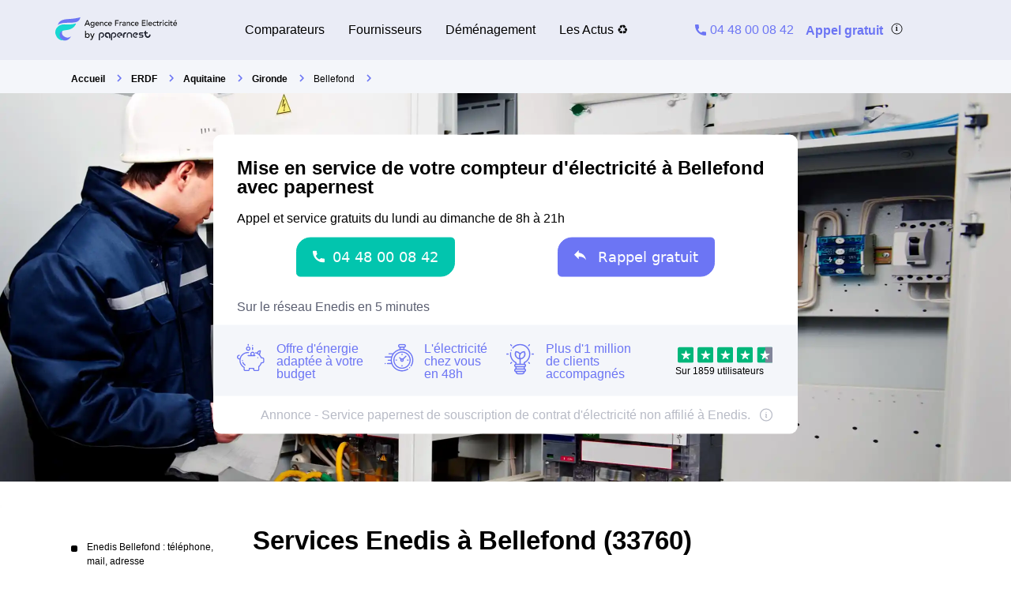

--- FILE ---
content_type: text/javascript
request_url: https://dr5mhzadyhq3d.cloudfront.net/upgrade/static/directories/build/modules_chunks/944.2b683d29dd4d89722887.js
body_size: 7109
content:
(self.webpackChunkstatic_compiler=self.webpackChunkstatic_compiler||[]).push([[944],{8684:(t,r,e)=>{e.d(r,{Ok:()=>p,Pm:()=>c,QD:()=>o,_v:()=>l,mQ:()=>i,rj:()=>s,tG:()=>n});var a=e(3409);const o=a.dy`<svg xmlns="http://www.w3.org/2000/svg" fill="none" viewBox="0 0 24 24" stroke-width="1.5" stroke="currentColor" class="w-5 h-5">
<path stroke-linecap="round" stroke-linejoin="round" d="M11.25 11.25l.041-.02a.75.75 0 011.063.852l-.708 2.836a.75.75 0 001.063.853l.041-.021M21 12a9 9 0 11-18 0 9 9 0 0118 0zm-9-3.75h.008v.008H12V8.25z" />
</svg>`,i=a.dy`<svg viewBox="0 0 40 40" fill="none" xmlns="http://www.w3.org/2000/svg">
<path fill="none" stroke="currentColor" stroke-linecap="round" stroke-linejoin="round" stroke-width="1.6" d="M15.76 17.6a3.84 3.84 0 117.681.001 3.84 3.84 0 01-7.68 0zm-5.76 0c0 8.64 7.68 14.4 9.6 14.4s9.602-5.76 9.602-14.4c0-5.302-4.3-9.6-9.601-9.6C14.3 8 10 12.298 10 17.6z"/>
</svg>`,l=a.dy`
    <svg viewBox="0 0 32 32" fill="none" xmlns="http://www.w3.org/2000/svg">
        <g clip-path="url(#clip0_14_593)">
        <path d="M15.6 30.2C23.6634 30.2 30.2 23.6634 30.2 15.6C30.2 7.53664 23.6634 1 15.6 1C7.53664 1 1 7.53664 1 15.6C1 23.6634 7.53664 30.2 15.6 30.2Z" stroke="currentColor" stroke-width="3" stroke-miterlimit="10" stroke-linecap="round" stroke-linejoin="round"/>
        <path d="M17.1999 5.5V16.8H6.8999" stroke="currentColor" stroke-width="3" stroke-miterlimit="10" stroke-linecap="round" stroke-linejoin="round"/>
        </g>
        <defs>
        <clipPath id="clip0_14_593">
        <rect width="31.2" height="31.2" fill="currentColor"/>
        </clipPath>
        </defs>
    </svg>
    `,s=a.dy`
    <svg width="29" height="14" viewBox="0 0 29 14" fill="none" xmlns="http://www.w3.org/2000/svg">
        <path d="M14.3564 14L0.499959 0.393643L28.2128 0.393641L14.3564 14Z" fill="currentColor"/>
    </svg>`,n=a.dy`
<svg xmlns="http://www.w3.org/2000/svg" fill="none" viewBox="0 0 24 24" stroke-width="3" stroke="currentColor" class="w-3 h-3">
    <path stroke-linecap="round" stroke-linejoin="round" d="M19.5 8.25l-7.5 7.5-7.5-7.5" />
</svg>`,c=(a.dy`
<svg xmlns="http://www.w3.org/2000/svg" fill="none" viewBox="0 0 24 24" stroke-width="2" stroke="currentColor" class="w-3 h-3">
  <path stroke-linecap="round" stroke-linejoin="round" d="M4.5 12h15m0 0l-6.75-6.75M19.5 12l-6.75 6.75" />
</svg>`,a.dy`
<svg xmlns="http://www.w3.org/2000/svg" fill="none" viewBox="0 0 24 24" stroke-width="3" stroke="currentColor" class="w-3 h-3">
  <path stroke-linecap="round" stroke-linejoin="round" d="M8.25 4.5l7.5 7.5-7.5 7.5" />
</svg>`),p=a.dy`
<svg xmlns="http://www.w3.org/2000/svg" fill="none" viewBox="0 0 24 24" stroke-width="3" stroke="currentColor" class="w-7 h-7">
  <path stroke-linecap="round" stroke-linejoin="round" d="M3.75 6.75h16.5M3.75 12h16.5m-16.5 5.25h16.5" />
</svg>`;a.dy`
<svg xmlns="http://www.w3.org/2000/svg" viewBox="0 0 24 24" fill="currentColor">
  <path fill-rule="evenodd" d="M9.401 3.003c1.155-2 4.043-2 5.197 0l7.355 12.748c1.154 2-.29 4.5-2.599 4.5H4.645c-2.309 0-3.752-2.5-2.598-4.5L9.4 3.003zM12 8.25a.75.75 0 01.75.75v3.75a.75.75 0 01-1.5 0V9a.75.75 0 01.75-.75zm0 8.25a.75.75 0 100-1.5.75.75 0 000 1.5z" clip-rule="evenodd" />
</svg>
`,a.dy`
<svg xmlns="http://www.w3.org/2000/svg" viewBox="0 0 24 24" fill="currentColor">
  <path fill-rule="evenodd" d="M2.25 12c0-5.385 4.365-9.75 9.75-9.75s9.75 4.365 9.75 9.75-4.365 9.75-9.75 9.75S2.25 17.385 2.25 12zm13.36-1.814a.75.75 0 10-1.22-.872l-3.236 4.53L9.53 12.22a.75.75 0 00-1.06 1.06l2.25 2.25a.75.75 0 001.14-.094l3.75-5.25z" clip-rule="evenodd" />
</svg>
`,a.dy`
<svg xmlns="http://www.w3.org/2000/svg" viewBox="0 0 24 24" fill="currentColor">
  <path fill-rule="evenodd" d="M12 2.25c-5.385 0-9.75 4.365-9.75 9.75s4.365 9.75 9.75 9.75 9.75-4.365 9.75-9.75S17.385 2.25 12 2.25zm-1.72 6.97a.75.75 0 10-1.06 1.06L10.94 12l-1.72 1.72a.75.75 0 101.06 1.06L12 13.06l1.72 1.72a.75.75 0 101.06-1.06L13.06 12l1.72-1.72a.75.75 0 10-1.06-1.06L12 10.94l-1.72-1.72z" clip-rule="evenodd" />
</svg>
`},9073:(t,r,e)=>{e.d(r,{W:()=>i});var a=e(8431),o=Object.defineProperty;Object.getOwnPropertyDescriptor;const i=t=>{class r extends t{constructor(){super(...arguments),this.dataLayerTarget=""}connectedCallback(){super.connectedCallback(),this.getDataLayerSection()}getDataLayerSection(){this.dataLayerTarget=this.tagName.toLowerCase()}}return((t,r,e)=>{for(var a,i=void 0,l=t.length-1;l>=0;l--)(a=t[l])&&(i=a(r,e,i)||i);i&&o(r,e,i)})([(0,a.Cb)({type:String,attribute:!1,reflect:!0})],r.prototype,"dataLayerTarget"),r}},5410:(t,r,e)=>{e.r(r),e.d(r,{PpnInfo:()=>p});var a=e(7118),o=e(8684),i=e(3409),l=e(8431),s=Object.defineProperty,n=Object.getOwnPropertyDescriptor,c=(t,r,e,a)=>{for(var o,i=a>1?void 0:a?n(r,e):r,l=t.length-1;l>=0;l--)(o=t[l])&&(i=(a?o(r,e,i):o(i))||i);return a&&i&&s(r,e,i),i};let p=class extends i.oi{constructor(){super(...arguments),this.infoText="",this.hoverText="",this.direction=""}render(){return i.dy`
            ${o.QD}
            <p class="txt">${this.infoText}</p>
            ${this.hoverText?i.dy`<div class="wrap">
                      <div class="txt-hover">${this.hoverText}</div>
                  </div>`:""}
        `}};p.styles=[a.z,i.iv`
            :host {
                cursor: help;
                position: relative;
                display: flex;
                flex-direction: row;
                align-items: center;
                width: fit-content;
                color: var(--font-c-global-lightest);
            }

            :host([direction='reverse']) {
                flex-direction: row-reverse;
                margin-left: auto;
            }

            :is(p, .txt-hover) {
                font-size: var(--fs-xs);
                font-weight: var(--fw-medium);
                color: currentColor;
                transition: color var(--tr-base);
                margin-bottom: 0;
            }

            :is(.txt-hover) {
                color: var(--font-c-global);
            }

            :host(:hover) {
                color: var(--font-c-global-light);
            }

            :host(:hover) .txt-hover {
                opacity: 1;
                pointer-events: all;
            }

            svg {
                color: currentColor;
                height: var(--sz-md);
                width: var(--sz-md);
                padding: var(--pd-xs) 0;
            }

            .txt {
                padding: 0 var(--pd-xs);
            }

            .txt-hover {
                position: absolute;
                pointer-events: none;
                max-width: 230px;
                right: 0;
                opacity: 0;
                background-color: var(--bg-white);
                padding: var(--pd-md);
                border-radius: var(--br-r-base);
                box-shadow: var(--bs-lg);
                transition: opacity var(--tr-fast);
            }

            .txt-hover::after {
                content: '';
                position: absolute;
                top: 0;
                height: var(--sz-md);
                width: var(--sz-md);
                background-color: var(--bg-white);
                transform: rotate(45deg) translateX(-50%);
            }

            .wrap {
                position: absolute;
                height: 0;
                width: 18.75rem;
                bottom: 0;
                z-index: var(--zi-10);
            }
        `],c([(0,l.Cb)({type:String,attribute:"info-text"})],p.prototype,"infoText",2),c([(0,l.Cb)({type:String,attribute:"hover-text"})],p.prototype,"hoverText",2),c([(0,l.Cb)({type:String})],p.prototype,"direction",2),p=c([(0,l.Mo)("ppn-info")],p)},2633:(t,r,e)=>{e.r(r),e.d(r,{default:()=>f});var a=e(3409),o=e(8431),i=e(152),l=e(2829),s=e(7118);const n=a.YP`
<svg xmlns="http://www.w3.org/2000/svg" xmlns:xlink="http://www.w3.org/1999/xlink" width="147" height="148" viewBox="0 0 147 148">
    <defs>
        <path id="prefix__b" d="M0.177 0.324L52.648 0.324 52.648 18.085 0.177 18.085z"/>
        <path id="prefix__d" d="M0 146.929L146.014 146.929 146.014 0.389 0 0.389z"/>
        <path id="prefix__f" d="M50.384 13.252c-11.853 1.84-32.912 4.472-39.995 5.832C2.026 20.689-.537 23.738.38 31.71c.92 7.971 9.707 53.832 9.707 53.832s2.255.9 8.467-3.029c6.213-3.928 4.91-7.783 3.388-12.355-1.521-4.572 4.904-7.06 1.367-11.858-2.502-3.396-2.199-5.619-.827-11 1.373-5.38-1.382-5.929-3.17-9.23-1.743-3.22 3.284-4.326 10.394-5.169h39.608c3.882 0 6.657-3.64 7.055-6.57.756-5.565-5.905-25.587-5.905-25.587C69.335.382 68.29.22 67.318.22c-8.412.002-11.373 12.168-16.934 13.032"/>
        <linearGradient id="prefix__a" x1="303.442%" x2="58.304%" y1="71.381%" y2="50.701%">
            <stop offset="0%" stop-color="#F7F7F7"/>
            <stop offset="100%" stop-color="#B3C4FF"/>
        </linearGradient>
        <linearGradient id="prefix__g" x1="60.455%" x2="28.74%" y1="66.882%" y2="4.157%">
            <stop offset="0%" stop-color="#000B59"/>
            <stop offset="100%" stop-color="#002DA7"/>
        </linearGradient>
    </defs>
    <g fill="none" fill-rule="evenodd">
        <path fill="url(#prefix__a)" d="M41.88 95.981L135.246 95.981 135.246 78.996 41.88 78.996z" transform="matrix(-1 0 0 1 147 0)"/>
        <g transform="matrix(-1 0 0 1 147 0) translate(0 .103)">
            <path fill="#FCC8BB" d="M32.318 48.495c-2.195 1.996-1.51 3.74 6.41 3.28 7.92-.46 2.983-2.45 2.983-2.45l-6.377-1.996-3.016 1.166z"/>
            <path fill="#88A4F7" d="M96.076 71.996c14.395-3.751 25.301.803 30.464 3.668 5.162 2.865 4.207 4.68 10.809 8.706 8.31 5.068.699 16.182-4.352 7.764-4.528-7.545-10.612 5.07-16.067-3.382-5.456-8.453-3.75-12.559-13.47-11.01-9.722 1.548-14.058-4.007-7.384-5.746"/>
            <path fill="#FFF" d="M135.997 90.405c-.576-1.764-2.179-3.175-3.486-3.907-1.974-1.105-3.606-1.1-5.195-1.103-2.152-.003-4.202.005-6.274-3.222-3.338-5.2-12.304-10.055-22.342-8.81-.133.018-.257-.08-.274-.214-.017-.135.08-.258.214-.274 10.237-1.27 19.396 3.707 22.815 9.033 1.927 3.001 3.663 2.993 5.86 2.996 1.572-.001 3.349-.003 5.436 1.165.674.377 2.932 1.793 3.713 4.184.043.129-.028.268-.157.31-.025.008-.051.012-.077.012-.103 0-.2-.066-.233-.17z"/>
            <g transform="translate(93.366 56.511)">
                <mask id="prefix__c" fill="#fff">
                    <use xlink:href="#prefix__b"/>
                </mask>
                <path fill="#88A4F7" d="M2.486 10.425C15.146 1.755 28.033-.438 34.044.54c6.011.976 2.966 7.465 10.94 7.276 7.975-.189 11.19 10.098 2.43 7.715-8.76-2.383-6.251 6.562-14.5.265-8.249-6.297-12.362-7.274-21.255-2.373-8.894 4.9-15.043 1.024-9.173-2.997" mask="url(#prefix__c)"/>
            </g>
            <path fill="#88A4F7" d="M43.284 60.043c-21.43 0-32.606-7.883-34.611-14.05-2.005-6.167 7.797-8.94 12.975-2.099 0 0-6.363-17.097 3.167-17.579 9.531-.482 7.558 13.17 10.394 16.084 0 0-.616-9.169 7.027-8.306 7.644.863 2.45 14.543 6.342 16.764 3.89 2.223-.67 9.186-5.294 9.186"/>
            <path fill="#FFF" d="M42.94 56.808l-.03-.001c-.182-.022-18.318-2.307-30.21-11.344-.108-.082-.129-.236-.047-.345.083-.108.237-.128.345-.046 9.244 7.024 22.316 9.935 27.61 10.875-4.072-1.8-12.343-6.762-13.923-17.817-.019-.135.074-.259.21-.278.13-.019.257.074.277.208 2.056 14.392 15.694 18.228 15.831 18.265.125.033.202.158.178.284-.024.117-.126.2-.241.2"/>
            <path fill="#B3C5FF" d="M105.386 71.484c7.108 1.774 10.698-.854 14.577-3.712 3.88-2.857 5.899-10.72-.293-11.696 0 0 6.036-4.994.243-9.346-5.792-4.353-11.623 6.03-11.623 6.03s-.626-9.923-5.912-8.29c-5.286 1.634-3.1 10.939-3.013 14.774.086 3.834-.694 10.715-.694 10.715l6.715 1.525z"/>
            <path fill="#FCC8BB" d="M80.895 24.196c-12.169 9.77-17.683 16.216-23.51 19.52-4.762 2.702-17.937 4.992-17.937 4.992l.891 4.114s15.085-1.096 17.828-2.742c2.742-1.646 22.554-14.948 22.728-15.36.174-.41 0-10.524 0-10.524"/>
            <path fill="#FCC8BB" d="M98.67 37.953c-.701-4.527-4.478-11.379-6.476-12.271-1.998-.893-8.715-2.24-10.776-1.488-1.988.726-4.915 6.102-4.915 6.822l5.425 8.694 16.743-1.757zM18.038 96.03l-5.542-.928-.822 1.63s-1.556 2.981-2.04 3.798l4.417 1.607 3.987-6.106z"/>
            <path fill="#6888EB" d="M1.838 102.49c-2.17 1.212-1.816 2.233-1.816 2.233L0 105.77h14.051v-3.634l-4.416-1.607-.025.043c-.454.757-5.602.706-7.772 1.917"/>
            <mask id="prefix__e" fill="#fff">
                <use xlink:href="#prefix__d"/>
            </mask>
            <path fill="#002384" d="M0 105.771L14.051 105.771 14.051 104.433 0 104.433zM4.527 103.832c-.167 0-.333-.069-.453-.204l-1.207-1.36c-.221-.25-.199-.632.051-.854.25-.222.633-.2.855.051l1.207 1.36c.222.25.2.632-.05.854-.116.102-.26.153-.403.153M6.483 103.222l-1.207-1.36c-.221-.25-.199-.632.051-.854.25-.222.633-.2.855.05l1.207 1.36c.222.25.2.633-.05.855-.116.102-.26.153-.403.153-.167 0-.333-.069-.453-.204zM9.26 103.11c-.167 0-.333-.069-.453-.204l-1.207-1.36c-.221-.25-.199-.632.051-.854.251-.222.633-.2.855.05l1.207 1.36c.222.25.2.633-.05.855-.116.102-.26.153-.403.153" mask="url(#prefix__e)"/>
            <path fill="#FCC8BB" d="M86.762 6.478c-3.093-2.424-7.733-1.668-10.364 1.688-2.63 3.356-2.55 9.736-.097 11.658 2.489 1.951 8.667.477 11.298-2.879 2.63-3.356 2.256-8.042-.837-10.467zM40.84 128.007l-4.891 2.766.387 1.784s.666 3.297.806 4.235l4.443-1.53-.745-7.255z" mask="url(#prefix__e)"/>
            <path fill="#6888EB" d="M32.316 143.223c-.924 2.307-.007 2.878-.007 2.878l.643.828 10.92-8.844-2.288-2.823-4.443 1.53.008.05c.123.873-3.909 4.073-4.833 6.38" mask="url(#prefix__e)"/>
            <path fill="#002384" d="M43.03 137.046L32.11 145.89 32.952 146.928 43.872 138.086zM34.563 142.676c-.033 0-.066-.003-.1-.009l-1.794-.296c-.33-.055-.553-.367-.498-.697.054-.33.367-.553.696-.499l1.794.298c.33.054.553.366.499.696-.05.296-.306.507-.597.507M36.42 141.023c-.033 0-.067-.003-.1-.009l-1.794-.297c-.33-.054-.553-.367-.498-.696.054-.33.372-.553.696-.499l1.793.298c.33.054.554.366.5.696-.05.296-.306.507-.597.507M37.978 138.838c-.033 0-.066-.003-.1-.009l-1.794-.296c-.33-.055-.552-.367-.498-.697.055-.33.368-.553.696-.498l1.794.297c.33.054.553.366.499.696-.05.296-.306.507-.597.507" mask="url(#prefix__e)"/>
            <path fill="#000C59" d="M40.034 70.451c.02 3.438 3.962 4.305-.106 7.681-4.068 3.377-5.549 4.909-5.573 8.771-.031 5.46-6.287 4.044-7.713 8.296-1.426 4.252.142 5.545-6.765 5.33-6.906-.214-9.42-1.496-9.42-1.496s13.55-28.37 17.294-36.36c3.483-7.435 7.567-8.421 19.06-6.837 7.803 1.076 25.249 2.907 40.932 3.04 0 0-47.728 8.248-47.709 11.575" mask="url(#prefix__e)"/>
        </g>
        <g transform="matrix(-1 0 0 1 147 0) translate(26.044 46.294)">
            <mask id="prefix__h" fill="#fff">
                <use xlink:href="#prefix__f"/>
            </mask>
            <path fill="url(#prefix__g)" d="M50.384 13.252c-11.853 1.84-32.912 4.472-39.995 5.832C2.026 20.689-.537 23.738.38 31.71c.92 7.971 9.707 53.832 9.707 53.832s2.255.9 8.467-3.029c6.213-3.928 4.91-7.783 3.388-12.355-1.521-4.572 4.904-7.06 1.367-11.858-2.502-3.396-2.199-5.619-.827-11 1.373-5.38-1.382-5.929-3.17-9.23-1.743-3.22 3.284-4.326 10.394-5.169h39.608c3.882 0 6.657-3.64 7.055-6.57.756-5.565-5.905-25.587-5.905-25.587C69.335.382 68.29.22 67.318.22c-8.412.002-11.373 12.168-16.934 13.032" mask="url(#prefix__h)"/>
        </g>
        <g>
            <path fill="#18D7D2" d="M71.152 37.953c-.15-.794 1.97 20.333 3.546 30.577 0 0-3.111-5.609-7.401-4.654-4.16.925-7.388-3.794-11.784-3.07-4.396.725-7.624-5.941-7.624-5.941s.152-16.889.595-20.72c.444-3.83.766-3.925.766-3.925 7.115-.196 21.902 7.733 21.902 7.733" transform="matrix(-1 0 0 1 147 0) translate(27.518 .103)"/>
            <path fill="#FCC8BB" d="M65.522 26.302c-3.206-4.956-8.306-10.783-8.306-10.783l-4.464 5.062.893 5.165 11.877.556z" transform="matrix(-1 0 0 1 147 0) translate(27.518 .103)"/>
            <path fill="#002798" d="M47.117 12.38c-3.183-.86-.028-5.597 2.936-7.109 6.971-3.554 12.83 2.243 12.83 2.243s.123 1.636.762-.833c.64-2.468 6.978-10.015 9.035-4.05 2.057 5.966 4.183 5.76 6.994 4.32 2.812-1.44 5.622.384 6.377 2.729.755 2.345-.544 4.254-3.428 4.23-4.251-.034-3.84 6.732-8.16 6.788-4.32.056-5.264-2.652-7.52-5.622-2.057-2.708-4.463-5.52-4.938-2.571-.686 4.251-1.91 6.459-1.91 6.459s-.82 2.5-4.248-3.716c-4.626.857-6.775-2.34-8.73-2.868" transform="matrix(-1 0 0 1 147 0) translate(27.518 .103)"/>
            <path fill="#18D7D2" d="M65.522 26.302c-2.97-.139-6.336 6.234-6.336 6.234l-.699-.256s2.83-4.992 4.605-5.978c1.776-.985 2.01-.638 2.01-.638l.42.638zM53.377 24.196c-1.69 2.288-3.008 6.056-3.008 6.056l-.535-.035s1.689-4.335 3.042-5.787l.5-.234z" transform="matrix(-1 0 0 1 147 0) translate(27.518 .103)"/>
            <path fill="#FCC8BB" d="M55.179 15.346c.242 1.2.276 1.404 1.51.961 1.235-.442 1.311-3.037-.02-2.928-1.25.103-1.49 1.967-1.49 1.967" transform="matrix(-1 0 0 1 147 0) translate(27.518 .103)"/>
            <path fill="#B3C5FF" d="M5.654 45.803C1.919 45.486.376 48.229.376 48.229l10.834.651-2.606-2.469-2.95-.608z" transform="matrix(-1 0 0 1 147 0) translate(27.518 .103)"/>
            <path fill="#FFF" d="M12.855 46.857c9.592 2.484 17.108 5.966 17.108 5.966l7.015 3.702-26.762-3.702s.05-6.011-4.562-7.02c0 0 2.436-.18 7.201 1.054" transform="matrix(-1 0 0 1 147 0) translate(27.518 .103)"/>
            <path fill="#B3C5FF" d="M10.216 52.823c7.68-3.566 13.987 3.108 13.987 3.108l-13.987-3.108z" transform="matrix(-1 0 0 1 147 0) translate(27.518 .103)"/>
            <path fill="#FFF" d="M15.52 51.797c5.483.02 19.471 1.071 23.31 1.665 3.84.595 12.583 9.493 12.583 9.493H30.51s-6.796-8.15-10.894-10.132c-2.167-1.048-4.098-1.026-4.098-1.026" transform="matrix(-1 0 0 1 147 0) translate(27.518 .103)"/>
            <path fill="#FCC8BB" d="M61.812 29.956C58.662 36.548 57.7 53.076 57 54.615c-.698 1.539-1.89 2.55-3.616 3.362-2.932 1.378-7.733 2.282-11.435 3.25-.574.15-1.121.3-1.631.456-3.8 1.155-5.495 1-5.612 2.682-.116 1.682 4.361.91 6.125-.16 4.17-2.534 16.25-2.192 19.241-3.06 2.99-.867 3.476-5.028 4.434-9.634 1.356-6.517 3.408-14.068 3.608-18.085.2-4.017-4.318-7.62-6.302-3.47" transform="matrix(-1 0 0 1 147 0) translate(27.518 .103)"/>
            <path fill="#FCC8BB" d="M41.372 61.65c-2.464 0-4.592-.946-5.2-.365-.607.58 1.902 1.338 2.063 1.387.16.048 3.137-1.022 3.137-1.022" transform="matrix(-1 0 0 1 147 0) translate(27.518 .103)"/>
            <path fill="#18D7D2" d="M61.311 6.278c1.635 2.411.875 5.403.785 5.815-.091.412 1.922.778 2.059-1.233.137-2.012-.114-4.111-.96-4.582-.846-.47-2.242-.528-1.884 0" transform="matrix(-1 0 0 1 147 0) translate(27.518 .103)"/>
        </g>
    </g>
</svg>
`;e(5410),e(3843);var c=e(9073),p=Object.defineProperty,d=Object.getOwnPropertyDescriptor,h=(t,r,e,a)=>{for(var o,i=a>1?void 0:a?d(r,e):r,l=t.length-1;l>=0;l--)(o=t[l])&&(i=(a?o(r,e,i):o(i))||i);return a&&i&&p(r,e,i),i};let f=class extends((0,c.W)(a.oi)){constructor(){super(...arguments),this.active="",this.infoText="",this.infoHoverText="",this.callText="",this.appText="",this.ctaAppText="",this.ctaCallText="",this.ctaAppHref="",this.ctaCallHref="",this.ctaRadius="",this.ctaAppIcon="",this.ctaCallIcon=""}render(){return(0,i.W6)(this.active)?a.dy`
                  <div class="main-container">
                      <div class="background"></div>
                      <div class="above-background">
                          ${n}
                          <div class="content">
                              <p>${(0,i.fC)(this.callText,this.appText)}</p>
                              <div class="cta-container">
                                  <ppn-cta
                                      app-href=${this.ctaAppHref}
                                      call-href=${this.ctaCallHref}
                                      app-text=${this.ctaAppText}
                                      call-text=${this.ctaCallText}
                                      cta-color=${"custom-reverse"}
                                      custom-color=${"var(--c-white)"}
                                      cta-radius=${"ppn"}
                                      cta-app-icon=${this.ctaAppIcon}
                                      cta-call-icon=${this.ctaCallIcon}
                                      data-layer-target=${this.dataLayerTarget}
                                  ></ppn-cta>
                              </div>
                          </div>
                      </div>
                  </div>
                  <ppn-info
                      info-text=${this.infoText}
                      hover-text=${this.infoHoverText}
                      direction=${"reverse"}
                  ></ppn-info>
              `:a.Ld}};f.styles=[s.z,a.iv`
            :host {
                display: block;
                margin: var(--mg-between) 0;
            }

            .main-container {
                position: relative;
                padding: var(--pd-lg);
                border-radius: var(--br-r-base);
                background-color: var(--c-secondary);
                overflow: hidden;
            }

            .background {
                --br-backr: var(--sz-2xl);
                --height-backr: 110px;
                position: absolute;
                height: var(--height-backr);
                width: 100%;
                top: 0;
                left: 0;
                background-color: var(--bg-main);
                border-radius: 0 0 0 var(--br-backr);
            }

            p {
                position: relative;
                margin: auto;
                margin-bottom: var(--mg-sm);
                color: var(--c-white);
            }

            ppn-cta {
                --cta-c-hover: var(--c-primary);
            }

            ppn-info {
                margin-top: var(--mg-2xs);
            }

            svg {
                position: relative;
                height: 10rem;
                margin-right: var(--pd-lg);
            }

            .background:before,
            .background:after {
                content: '';
                position: absolute;
                height: calc(2 * var(--br-backr));
                width: calc(2 * var(--br-backr));
                top: var(--height-backr);
                right: 0;
                background-color: var(--bg-main);
            }

            .background:after {
                background-color: var(--c-secondary);
                border-radius: 0 var(--br-backr) 0 0;
            }

            @media ${(0,a.$m)(l.L3)} {
                .content {
                    padding: var(--pd-2xl);
                    align-items: center;
                    justify-content: space-between;
                    width: 45%;
                }

                .cta-container {
                    max-width: 50%;
                    flex-shrink: 0;
                }

                .background {
                    position: absolute;
                    height: 130%;
                    width: 100%;
                    border-radius: 75%;
                    transform: translate(55%, 0%) rotate(5deg);
                }

                svg {
                    max-width: 300px;
                }

                .background:before,
                .background:after {
                    display: none;
                }

                .above-background {
                    display: flex;
                    flex-direction: row-reverse;
                    justify-content: space-between;
                    align-items: center;
                }

                .main-container {
                    padding: unset;
                }
            }
        `],h([(0,o.Cb)({type:String})],f.prototype,"active",2),h([(0,o.Cb)({type:String,attribute:"info-text"})],f.prototype,"infoText",2),h([(0,o.Cb)({type:String,attribute:"info-hover-text"})],f.prototype,"infoHoverText",2),h([(0,o.Cb)({type:String,attribute:"call-text"})],f.prototype,"callText",2),h([(0,o.Cb)({type:String,attribute:"app-text"})],f.prototype,"appText",2),h([(0,o.Cb)({type:String,attribute:"cta-app-text"})],f.prototype,"ctaAppText",2),h([(0,o.Cb)({type:String,attribute:"cta-call-text"})],f.prototype,"ctaCallText",2),h([(0,o.Cb)({type:String,attribute:"cta-app-href"})],f.prototype,"ctaAppHref",2),h([(0,o.Cb)({type:String,attribute:"cta-call-href"})],f.prototype,"ctaCallHref",2),h([(0,o.Cb)({type:String,attribute:"cta-radius"})],f.prototype,"ctaRadius",2),h([(0,o.Cb)({type:String,attribute:"cta-app-icon"})],f.prototype,"ctaAppIcon",2),h([(0,o.Cb)({type:String,attribute:"cta-call-icon"})],f.prototype,"ctaCallIcon",2),f=h([(0,o.Mo)("ppn-kamino-cta-block-single")],f)}}]);